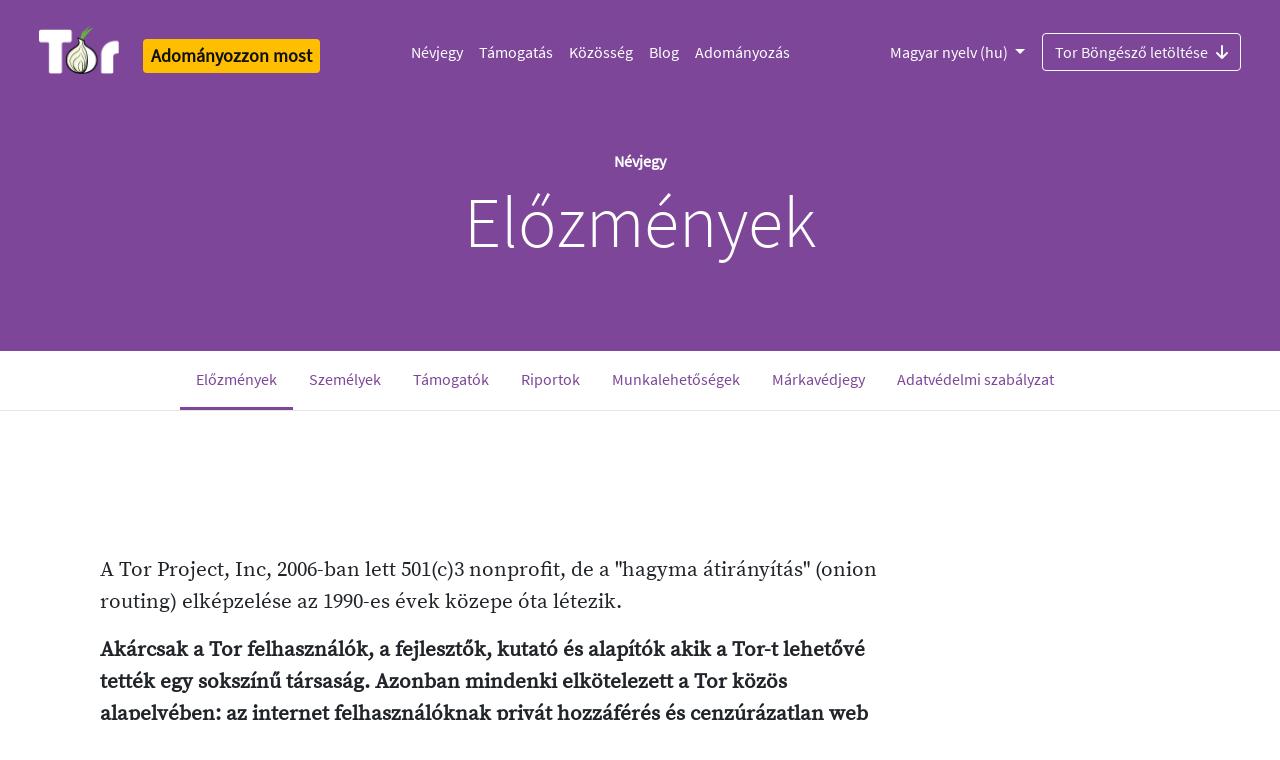

--- FILE ---
content_type: text/html
request_url: https://tor.eprci.net/hu/about/history/
body_size: 7603
content:
<!doctype html>
<html xmlns="http://www.w3.org/1999/xhtml" lang="hu" >
<head>
  <meta charset="utf-8">
  <meta name="viewport" content="width=device-width, initial-scale=1">
  <meta name="description" content="Előzmények | Védje meg magát a nyomkövetés és megfigyelés ellen. Kerülje meg a cenzúrát.">
  <meta name="twitter:card" content="summary" />
  <meta name="twitter:site" content="@torproject" />
  <meta name="twitter:creator" content="@torproject" />
  <meta name="twitter:image" content="https://www.torproject.org/static/images/tor-project-logo-onions.png"/>
  <meta property="og:url" content="https://torproject.org" />
  <meta property="og:title" content="The Tor Project | Adatvédelem &amp; Szabadság Online" />
  <meta property="og:description" content="Védje meg magát a nyomkövetés és megfigyelés ellen. Kerülje meg a cenzúrát." />
  <meta property="og:image" content="https://www.torproject.org/static/images/tor-project-logo-onions.png" />
  <meta name="monetization" content="$ilp.uphold.com/pYfXb92JBQN4">
  <link rel="stylesheet" href="../../../static/css/bootstrap.css?h=0d5c9bf6">
  <link rel="stylesheet" href="../../../static/fonts/fontawesome/css/all.min.css?h=3c73ff1c" rel="stylesheet">
  
  <!-- Standard favicon -->
  <link rel="icon" type="image/x-icon" href="https://www.torproject.org/static/images/favicon/favicon.ico">
  <!-- Recommended favicon format -->
  <link rel="icon" type="image/png" href="https://www.torproject.org/static/images/favicon/favicon.png">
  <title>Tor Projekt | Előzmények</title>
  
</head>
<body class="no-gutters">
  <header>
      


<div class="container-fluid bg-primary">
  <nav class="navbar no-background navbar-expand-lg navbar-dark p-4 bg-primary">

    <div class="d-flex flex-column flex-md-row align-items-start align-items-md-center">
        <a class="navbar-brand pt-0" href="https://torproject.org/hu/">
          <img alt="The Tor Project" src="../../../static/images/tor-logo@2x.png?h=16ad42bc" >
          <span class="sr-only">Tor Logo</span>
        </a>

        
        <a href="https://donate.torproject.org/" title="Adományozás" class="px-0 px-md-2 h4 mb-0 mt-3 mt-md-2"><span class="badge badge-warning p-2">Adományozzon most</span></a>

        <label for="nav-toggle" class="position-absolute top-0 end-0 mt-3 mt-md-0">
          <a class="btn btn-lg btn-primary navbar-toggler text-white p-3" data-toggle="collapse" data-target="#navbarSupportedContent" aria-controls="navbarSupportedContent" aria-expanded="false" aria-label="Toggle navigation">
            <span class="navbar-toggler-icon"></span>
          </a>
        </label>
    </div>
    <input type="checkbox" id="nav-toggle"/>
    <div class="collapse navbar-collapse hamburger-menu" id="navbarSupportedContent">
      <div class="mx-auto">
        <ul class="navbar-nav">
        	
        	
        	<li class="nav-item">
              <a class="nav-link" href="https://www.torproject.org/hu/about/history/">
                Névjegy
              </a>
        	</li>
         	
        	<li class="nav-item">
              <a class="nav-link" href="https://support.torproject.org/hu/">
                Támogatás
              </a>
        	</li>
         	
        	<li class="nav-item">
              <a class="nav-link" href="https://community.torproject.org/hu/">
                Közösség
              </a>
        	</li>
         	
        	<li class="nav-item">
              <a class="nav-link" href="https://blog.torproject.org/">
                Blog
              </a>
        	</li>
         	
        	<li class="nav-item">
              <a class="nav-link" href="https://donate.torproject.org/">
                Adományozás
              </a>
        	</li>
         	
        </ul>
      </div>
      <div class="d-flex flex-column-reverse flex-md-row">
          
          
            <div class="btn-group dropdown pull-right">
              
              
                <button type="button" class="btn dropdown-toggle px-0 px-md-3 mt-4 mt-md-0 btn-primary bg-primary" data-toggle="dropdown" aria-haspopup="true" aria-expanded="false">
              
              Magyar nyelv (hu)
              </button>
              <div class="dropdown-menu">
                
                  
                    <a class="dropdown-item" href="../../../about/history/">English (en)</a>
                  
                
                  
                    <a class="dropdown-item" href="../../../ar/about/history/">العربية (ar)</a>
                  
                
                  
                    <a class="dropdown-item" href="../../../be/about/history/">беларуская (be)</a>
                  
                
                  
                    <a class="dropdown-item" href="../../../ca/about/history/">Català (ca)</a>
                  
                
                  
                    <a class="dropdown-item" href="../../../de/about/history/">Deutsch (de)</a>
                  
                
                  
                    <a class="dropdown-item" href="../../../el/about/history/">Ελληνικά (el)</a>
                  
                
                  
                    <a class="dropdown-item" href="../../../es/about/history/">Español (es)</a>
                  
                
                  
                    <a class="dropdown-item" href="../../../fa/about/history/">فارسی (fa)</a>
                  
                
                  
                    <a class="dropdown-item" href="../../../fr/about/history/">Français (fr)</a>
                  
                
                  
                    <a class="dropdown-item" href="../../../ga/about/history/">Gaeilge (ga)</a>
                  
                
                  
                
                  
                    <a class="dropdown-item" href="../../../is/about/history/">Íslenska (is)</a>
                  
                
                  
                    <a class="dropdown-item" href="../../../it/about/history/">Italiano (it)</a>
                  
                
                  
                    <a class="dropdown-item" href="../../../ja/about/history/">日本語 (ja)</a>
                  
                
                  
                    <a class="dropdown-item" href="../../../ka/about/history/">ქართული (ka)</a>
                  
                
                  
                    <a class="dropdown-item" href="../../../km/about/history/">ភាសាខ្មែរ (km)</a>
                  
                
                  
                    <a class="dropdown-item" href="../../../ko/about/history/">한국어 (ko)</a>
                  
                
                  
                    <a class="dropdown-item" href="../../../nl/about/history/">Nederlands (nl)</a>
                  
                
                  
                    <a class="dropdown-item" href="../../../pl/about/history/">polski (pl)</a>
                  
                
                  
                    <a class="dropdown-item" href="../../../pt-BR/about/history/">Português Brasil (pt-BR)</a>
                  
                
                  
                    <a class="dropdown-item" href="../../../ru/about/history/">Русский (ru)</a>
                  
                
                  
                    <a class="dropdown-item" href="../../../sq/about/history/">Shqip (sq)</a>
                  
                
                  
                    <a class="dropdown-item" href="../../../sw/about/history/">Kiswahili (sw)</a>
                  
                
                  
                    <a class="dropdown-item" href="../../../tk/about/history/">türkmençe (tk)</a>
                  
                
                  
                    <a class="dropdown-item" href="../../../tr/about/history/">Türkçe (tr)</a>
                  
                
                  
                    <a class="dropdown-item" href="../../../vi/about/history/">Tiếng Việt (vi)</a>
                  
                
                  
                    <a class="dropdown-item" href="../../../zh-CN/about/history/">简体中文 (zh-CN)</a>
                  
                
                  
                    <a class="dropdown-item" href="../../../zh-TW/about/history/">正體中文 (zh-TW)</a>
                  
                
              </div>
            </div>
          
          
          <div class="pull-right">
            
            
              <a class="btn btn-outline-light pull-right mt-4 mt-md-0" href="../../download/">
            
              Tor Böngésző letöltése<i class="ml-2 pt-1 fas fa-arrow-down-png"></i>
            </a>
          </div>
      </div>
    </nav>
</div>
  </header>
  
  <div class="page">
    
<div class="container-fluid bg-primary">

  <div class="row flex-xl-nowrap order-last">
    
    <div class="container bg-primary pt-1 pt-sm-0">
    
      <div class="row">
        
        <div class="col-12 content-center pt-5">
          <div class="row">
            <h6 class="mx-auto text-white">Névjegy</h6>
          </div>
          <div class="row pb-5">
            <h2 class="mx-auto display-3 text-white">Előzmények</h2>
          </div>
          
          <div class="row header-description">
          
            
          </div>
        </div>
        
      </div>
    </div>
  </div>
</div>

  <div class="container-fluid  border-bottom border-light sticky-top bg-white">
  <div class="row flex-xl-nowrap order-last">
    <div class="row col-12 justify-content-center">
      <ul class="nav">
        
        
        <li class="nav-item active border-active" >
          
          <a class="nav-link" href="./">Előzmények
          
            <span class="sr-only">(current)</span>
          
          </a>
        </li>
        
        <li class="nav-item" >
          
          <a class="nav-link" href="../people/">Személyek
          
          </a>
        </li>
        
        <li class="nav-item" >
          
          <a class="nav-link" href="../supporters/">Támogatók
          
          </a>
        </li>
        
        <li class="nav-item" >
          
          <a class="nav-link" href="../reports/">Riportok
          
          </a>
        </li>
        
        <li class="nav-item" >
          
          <a class="nav-link" href="../jobs/">Munkalehetőségek
          
          </a>
        </li>
        
        <li class="nav-item" >
          
          <a class="nav-link" href="../trademark/">Márkavédjegy
          
          </a>
        </li>
        
        <li class="nav-item" >
          
          <a class="nav-link" href="../privacy_policy/">Adatvédelmi szabályzat
          
          </a>
        </li>
        
      </ul>
    </div>
  </div>
</div>

    <div class="container-fluid">
      <div class="row flex-xl-nowrap">
        
        <main role="main" class="mx-auto col-12 order-last text-left">
          
            <div class="container py-3 mt-5 preamble">
              
            </div>
          
          
             <div class="container py-3 mt-5 content">
  <div class="col-sm-9">
    
      <p>A Tor Project, Inc, 2006-ban lett 501(c)3 nonprofit, de a "hagyma átirányítás" (onion routing) elképzelése az 1990-es évek közepe óta létezik.</p>
<p><strong>Akárcsak a Tor felhasználók, a fejlesztők, kutató és alapítók akik a Tor-t lehetővé tették egy sokszínű társaság. Azonban mindenki elkötelezett a Tor közös alapelvében: az internet felhasználóknak privát hozzáférés és cenzúrázatlan web jár.</strong></p>
<p>1990-ben az internetes biztonság hiánya és a képesség, hogy kövesse és megfigyelje az embereket világossá vált, ezért 1995-ben, David Goldschlag, Mike Reed és Paul Syverson U.S. Naval Research Lab (NRL)-nál feltették a kérdés, hogy lehetséges-e olyan internet kapcsolatot készíteni, ami nem árulja el, hogy ki kivel beszélget, még annak se aki esetleg lehallgatja a hálózatot.
A válaszuk a kérdésre pedig az onion routing első kutatási tervei és prototípusai voltak.</p>
<p>Az onion routing célja, hogy a lehető legprivátabb módon érhessük el az internetet, és az ötlet az, hogy átirányítjuk a forgalmat több szerveren és titkosítsuk azt minden lépésben.
Ez még mindig egy egyszerű magyarázata annak, hogyan működik a Tor napjainkban.</p>
<p>A korai 2000-es években, a friss diplomás Roger Dingledine, a <a href="https://web.mit.edu/">Massachusetts Institute of Technology (MIT)</a> végzőse elkezdett dolgozni egy NRL onion routing projekten Paul Syverson-nal.
Roger, hogy megkülönböztesse ezt az eredeti munkát az NRL-nél a többi onion routing próbálkozástól, amelyek másutt kezdtek felbukkanni, Tor-nak nevezte a projektet, amely a The Onion Routing rövidítése. Nick Mathewson, Roger osztálytársa az MIT-nél hamarosan csatlakozott a projekthez.</p>
<p>Az onion routing az 1990-es kezdetektől fogva úgy volt elképzelve, hogy decentralizált hálózatra támaszkodik. A hálózatot különféle érdeklődési körrel és bizalmi feltételezésekkel rendelkező szervezeteknek kell működtetniük, a szoftvereknek pedig szabadnak és nyitottnak kellett lenniük a maximális átláthatóság és decentralizáció érdekében.
Ezért aztán 2002 októberében. amikor a Tor hálózat létrejött, a kód kiadásra került ingyenesen, nyílt forráskódú licensszel.
2003 végére a hálózat egy tucat csomóponttal rendelkezett, főleg az Egyesült Államokban és egy Németországban.</p>
<p>Felismerve a Tor előnyeit a digitális jogok számára, az <a href="https://www.eff.org/">Electronic Frontier Foundation (EFF)</a> 2004-ben elkezdte finanszírozni Roger és Nick munkáját a Tor-on. 2006-ban a Tor Project, Inc., egy 501 (c) 3 nonprofit szervezet került megalapításra a Tor fejlesztésének fenntartása érdekében.</p>
<p>2007-ben kezdte el a szervezet a hidak fejlesztését a Tor hálózat felé, hogy kezelje a cenzúrát, például a kormányzati tűzfalak megkerülésnek igényét, így a felhasználók hozzáférhessenek a nyílt hálózathoz.</p>
<p>A Tor kezdett egyre népszerűbbé válni a magánélet iránt érdeklődő aktivisták és technikában jártas felhasználók körében, de a technikailag kevésbé hozzáértő emberek számára még mindig nehéz volt őket használni, ezért 2005-től kezdődően a Tor proxyján túlmutató eszközök fejlesztése kezdődött el.
A Tor Böngésző fejlesztése megkezdődik <a href="https://lists.torproject.org/pipermail/tor-talk/2008-January/007837.html">2008</a>-ban.</p>
<p>Mivel a Tor Böngésző hozzáférhetővé tette a Tor-t a mindennapi internetezők és aktivisták számára, a Tor fontos eszköz volt az <a href="https://en.wikipedia.org/wiki/Arab_Spring">arab tavasz</a> során 2010 végén. Ez nemcsak az emberek identitását védte meg online, de lehetővé tette számukra a kritikus forrásokhoz, a közösségi médiához és a letiltott webhelyekhez való hozzáférést is.</p>
<p>A tömeges megfigyelés ellen védő eszközök iránti igény a <a href="https://www.theguardian.com/world/interactive/2013/nov/01/snowden-nsa-files-surveillance-revelations-decoded#section/1">Snowden 2013-as leleplezései</a> révén vált jól ismert kérdéssé.
A Tor nemcsak Snowden szivárogtatásához volt fontos, de a dokumentumok tartalma megerősítette azt is, hogy abban az időben <a href="https://www.wired.com/story/the-grand-tor/">Tor-t nem lehetett feltörni</a>.</p>
<p>Megnőtt az emberek öntudatossága a nyomon követésről, a megfigyelésről és a cenzúráról, de az internetes szabadság ezen akadályainak elterjedése is nőtt.
Ma a hálózat <a href="https://metrics.torproject.org">több ezer relét</a> tartalmaz, melyeket önkéntesek futtatnak és milliós a felhasználószám világszerte. Ez az a diverzitás, ami a Tor-t biztonságossá teszi.</p>
<p>Mi, a Tor projektnél minden nap azért küzdünk, hogy mindenki privát módon hozzáférhessen a cenzúrázatlan internethez, és a Tor a világ legerősebb eszközévé vált az online magánélet és szabadság védelmében.</p>
<p>De a Tor nem csupán szoftver. Szívügye az emberi jogok iránti elkötelezett nemzetközi közösségnek. A Tor projekt <a href="https://blog.torproject.org/tor-social-contract">mélységesen elkötelezett</a> az átláthatóság és a felhasználók biztonsága iránt.</p>

    
  </div>
</div>
          
        </main>
      </div>
    </div>
  </div>
  <footer>
    

<div class="container-fluid bg-dark footer order-last text-left">

  

  <div class="row">
      <div class="col-4 d-flex onion-pattern">
          <img src="../../../static/images/circle-pattern.png?h=9a4040e4" class="img-svg">
    </div>
    <div class="col-sm-8 d-flex download-section mt-auto">
      <div class="container pb-2 justify-content-right">
         <h2 class="text-white text-bold">Tor Böngésző letöltése</h2>
         <p class="text-white">Töltse le a Tor Böngészőt, hogy megtapasztalja a valóban privát böngészést, nyomkövetés, megfigyelés és cenzúra nélkül.</p>
            <a class="btn text-primary bg-white btn-light pull-right mt-2" href="../../download/">
          Tor Böngésző letöltése<i class="ml-2 pt-1 fas fa-arrow-down-png-purple"></i>
         </a>
      </div>
    </div>
  </div>

  


  <div class="row">
    <div class="col-12 d-flex justify-content-center">
      <div class="col-sm-6 offset-lx-1 offset-sm-0 mt-5">
	        <h5 class="font-weight-bold mt-5 text-white">Küldetésünk:</h5>
          <p class="text-white mb-5" >Az emberi jogokat és szabadságjogokat kívánjuk előmozdítani, ingyenes és nyílt forráskódú anonimitási és adatvédelmi technológiák létrehozásával és alkalmazásával, ezek korlátlan elérhetőségének és használatának támogatásával, valamint tudományos és közérthetőbbé tételével.</p>
      </div>
      <div class="col-sm-2 mt-5 d-none d-sm-block">
        <ul class="nav flex-column mt-sm-5">
          
          
          <li class="nav-item">
            <a class="nav-link text-light" href="https://www.torproject.org/hu/about/jobs/">
              Munkalehetőségek
            </a>
          </li>
          
          <li class="nav-item">
            <a class="nav-link text-light" href="https://blog.torproject.org/">
              Blog
            </a>
          </li>
          
          <li class="nav-item">
            <a class="nav-link text-light" href="https://www.torproject.org/hu/contact/">
              Kapcsolat
            </a>
          </li>
          
          <li class="nav-item">
            <a class="nav-link text-light" href="https://www.torproject.org/hu/press/">
              Sajtó
            </a>
          </li>
          
          <li class="nav-item">
            <a class="nav-link text-light" href="https://www.torproject.org/hu/privchat/">
              PrivChat
            </a>
          </li>
          
        </ul>
        
          <a href="https://donate.torproject.org/" title="Adományozás" class="h5"><span class="badge badge-warning p-2 mt-2">Adományozzon most</span></a>
        
      </div>
    </div>
  </div>
  
  <div class="row">
    <div class="col-12 d-flex justify-content-center">
      <div class="col-sm-6 offset-lx-1 offset-sm-0 mt-5">
        <p class="text-primary-light">IRATKOZZON FEL HÍRLEVELÜNKRE</p>
        <p class="text-light">Kapjon havi értesítéseket a frissítésekről és lehetőségekről a Tor Project-től:</p>
        <p class="w"><a class="btn btn-small btn-dark mt-2 text-white active" role="button" aria-pressed="true" href="https://donate.torproject.org/subscribe/">FELIRATKOZÁS</a></p>
        <div class="mt-5">
          <p class="text-primary-light">KERESÉS</p>
          <form method="get" id="ddgSearch" action="https://duckduckgo.com/">
            <input type="hidden" name="sites" value="https://www.torproject.org/"/>
            <input type="text" name="q" placeholder="Keresés a webhelyen DuckDuckGo-val..." class="form-control" />
          </form>
        </div>
      </div>
      <div class="col-sm-2 mt-5 d-none d-sm-block">
        <div class="row">
          <h4><a class="text-white px-3" target="_blank" href="https://forum.torproject.org"><i class="fab fa-discourse"></i></a></h4>
          <h4><a class="text-white px-3" target="_blank" href="https://www.facebook.com/TorProject/"><i class="fab fa-facebook-png"></i></a></h4>
          <h4><a class="mastodon text-white px-3" target="_blank" href="https://mastodon.social/@torproject" rel="me"><i class="fab fa-mastodon-png"></i></a></h4>
        </div>
        <div class="row">
          <h4><a class="instagram text-white px-3" target="_blank" href="https://www.instagram.com/torproject"><i class="fab fa-instagram-png"></i></a></h4>
          <h4><a class="twitter text-white px-3" target="_blank" href="https://twitter.com/torproject"><i class="fab fa-twitter-png"></i></a></h4>
          <h4><a class="linkedin text-white px-3" target="_blank" href="https://www.linkedin.com/company/tor-project"><i class="fab fa-linkedin-png"></i></a></h4>
        </div>
        <div class="row">
          <h4><a class="github text-white px-3" target="_blank" href="https://github.com/torproject"><i class="fab fa-github-png"></i></a></h4>
          <h4><a class="telegram text-white px-3" target="_blank" href="https://t.me/torproject"><i class="fab fa-telegram-png"></i></a></h4>
          <h4><a class="gitlab text-white px-3" target="_blank" href="https://gitlab.torproject.org/"><i class="fab fa-gitlab-png"></i></a></h4>
        </div>
      </div>
    </div>
  </div>
  
  <div class="row">
    <div class="col-12 d-flex justify-content-center">
      <div class="col-8 mt-5 search-box">
      </div>
    </div>
  </div>

    <div class="col-12 d-flex justify-content-center">
      <div class="col-12 col-sm-8 px-0 mt-5 trademark-policy">
        <p>A védjegy, a szerzői jogi nyilatkozatok és a harmadik felek által használt szabályok megtalálhatók a <a href="https://www.torproject.org/about/trademark">Védjegy és márka szabályzat</a> oldalunkon.</p>

      </div>
      <div class="col-sm-2 mt-5 d-none d-sm-block">
        <div class="btn-group dropup float-right">
      	  <button type="button" class="btn btn-primary dropdown-toggle" data-toggle="dropdown" aria-haspopup="true" aria-expanded="false">
            Magyar nyelv (hu)
      	  </button>
      	  <div class="dropdown-menu">
            
              
                <a class="dropdown-item" href="../../../about/history/">English (en)</a>
              
            
              
                <a class="dropdown-item" href="../../../ar/about/history/">العربية (ar)</a>
              
            
              
                <a class="dropdown-item" href="../../../be/about/history/">беларуская (be)</a>
              
            
              
                <a class="dropdown-item" href="../../../ca/about/history/">Català (ca)</a>
              
            
              
                <a class="dropdown-item" href="../../../de/about/history/">Deutsch (de)</a>
              
            
              
                <a class="dropdown-item" href="../../../el/about/history/">Ελληνικά (el)</a>
              
            
              
                <a class="dropdown-item" href="../../../es/about/history/">Español (es)</a>
              
            
              
                <a class="dropdown-item" href="../../../fa/about/history/">فارسی (fa)</a>
              
            
              
                <a class="dropdown-item" href="../../../fr/about/history/">Français (fr)</a>
              
            
              
                <a class="dropdown-item" href="../../../ga/about/history/">Gaeilge (ga)</a>
              
            
              
            
              
                <a class="dropdown-item" href="../../../is/about/history/">Íslenska (is)</a>
              
            
              
                <a class="dropdown-item" href="../../../it/about/history/">Italiano (it)</a>
              
            
              
                <a class="dropdown-item" href="../../../ja/about/history/">日本語 (ja)</a>
              
            
              
                <a class="dropdown-item" href="../../../ka/about/history/">ქართული (ka)</a>
              
            
              
                <a class="dropdown-item" href="../../../km/about/history/">ភាសាខ្មែរ (km)</a>
              
            
              
                <a class="dropdown-item" href="../../../ko/about/history/">한국어 (ko)</a>
              
            
              
                <a class="dropdown-item" href="../../../nl/about/history/">Nederlands (nl)</a>
              
            
              
                <a class="dropdown-item" href="../../../pl/about/history/">polski (pl)</a>
              
            
              
                <a class="dropdown-item" href="../../../pt-BR/about/history/">Português Brasil (pt-BR)</a>
              
            
              
                <a class="dropdown-item" href="../../../ru/about/history/">Русский (ru)</a>
              
            
              
                <a class="dropdown-item" href="../../../sq/about/history/">Shqip (sq)</a>
              
            
              
                <a class="dropdown-item" href="../../../sw/about/history/">Kiswahili (sw)</a>
              
            
              
                <a class="dropdown-item" href="../../../tk/about/history/">türkmençe (tk)</a>
              
            
              
                <a class="dropdown-item" href="../../../tr/about/history/">Türkçe (tr)</a>
              
            
              
                <a class="dropdown-item" href="../../../vi/about/history/">Tiếng Việt (vi)</a>
              
            
              
                <a class="dropdown-item" href="../../../zh-CN/about/history/">简体中文 (zh-CN)</a>
              
            
              
                <a class="dropdown-item" href="../../../zh-TW/about/history/">正體中文 (zh-TW)</a>
              
            
        	</div>
        </div>
      </div>
    </div>
  </div>
  <script src="../../../static/js/jquery-3.2.1.min.js?h=1055018c" ></script>
  <script src="../../../static/js/popper.min.js?h=a4336719" ></script>
  <script src="../../../static/js/bootstrap.bundle.min.js?h=46d1f82f" ></script>
  <script src="../../../static/js/scrollspy.min.js?h=02674132" ></script>
  <script src="../../../static/js/modernizr.js?h=9a7f0609" ></script>
  <script src="../../../static/js/download.js?h=4ce9d095" ></script>
  <script src="../../../static/js/fallback.js?h=8a716acd" ></script>
  </div>
</div>
  </footer>
</body>
